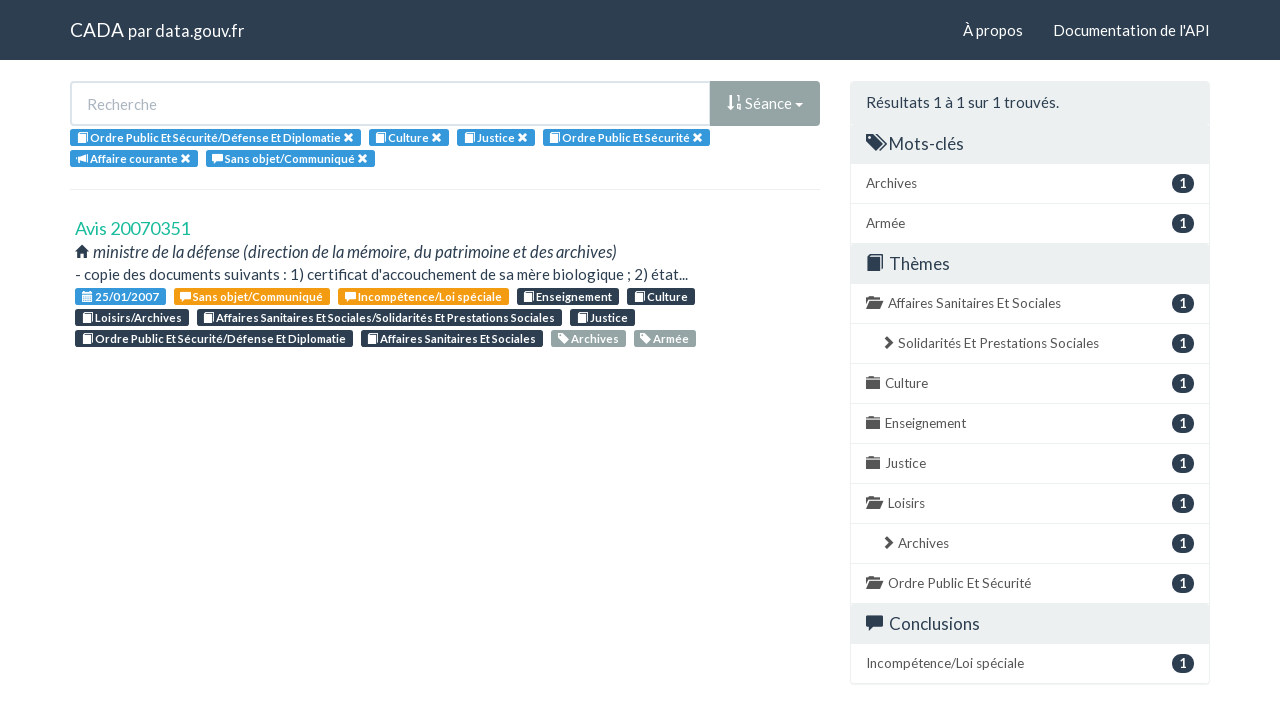

--- FILE ---
content_type: text/html; charset=utf-8
request_url: https://cada.data.gouv.fr/search?amp%3Btag=Subvention&%3Btag=Subvention&%3Bamp%3Bpage=1&%3Bpage=1&%3Bamp%3Bmeaning=Incomp%C3%A9tence%2FRenseignement&%3Bamp%3Bmeaning=Irrecevable%2FDocumentation&%3Bamp%3Btag=Eau%E2%88%82%3D2&%3Btopic=Finances+Publiques+Et+Fiscalit%C3%A9%2FFinances+Locales&topic=Ordre+Public+Et+S%C3%A9curit%C3%A9%2FD%C3%A9fense+Et+Diplomatie&topic=Culture&topic=Justice&topic=Ordre+Public+Et+S%C3%A9curit%C3%A9&part=3&meaning=Sans+objet%2FCommuniqu%C3%A9&sort=session+asc
body_size: 3380
content:
<!doctype html>
<html lang="fr">
<head>
    <meta charset="utf-8">
    <meta name="viewport" content="width=device-width, initial-scale=1">
    <link rel="icon" href="data:," />

    <title>Recherche - CADA</title>

    
    <link rel="stylesheet" href="/static/css/cada.min.css?6f0de776" />
    
</head>
<body>
    <main class="wrapper">
        <nav class="navbar navbar-default navbar-static-top" role="navigation">
            <div class="container">
                <!-- Brand and toggle get grouped for better mobile display -->
                <div class="navbar-header">
                    <button type="button" class="navbar-toggle" data-toggle="collapse" data-target=".navbar-collapse">
                        <span class="sr-only">Toggle navigation</span>
                        <span class="icon-bar"></span>
                        <span class="icon-bar"></span>
                        <span class="icon-bar"></span>
                    </button>
                    <div class="navbar-brand">
                        <a href="/">CADA</a>
                        <small>
                        par
                        <a href="http://www.data.gouv.fr">data.gouv.fr</a>
                        </small>
                    </div>
                </div>

                <div class="collapse navbar-collapse">
                    <ul class="nav navbar-nav navbar-right">
                        <li><a href="/about">À propos</a></li>
                        <li><a href="/api/">Documentation de l'API</a></li>
                    </ul>
                    
                    
                    
                </div>
            </div>
        </nav>


        <div class="container">
            

            <div class="page">
            
<div class="row">
    <div class="col-md-8">

        <div class="row">
            <form class="col-lg-12" action="/search?amp%3Btag=Subvention&amp;%3Btag=Subvention&amp;%3Bamp%3Bpage=1&amp;%3Bpage=1&amp;%3Bamp%3Bmeaning=Incomp%C3%A9tence%2FRenseignement&amp;%3Bamp%3Btag=Eau%E2%88%82%3D2&amp;%3Btopic=Finances+Publiques+Et+Fiscalit%C3%A9%2FFinances+Locales&amp;topic=Ordre+Public+Et+S%C3%A9curit%C3%A9%2FD%C3%A9fense+Et+Diplomatie&amp;part=3&amp;meaning=Sans+objet%2FCommuniqu%C3%A9&amp;sort=session+asc">
                <div class="input-group">
                    <input type="text" name="q" class="form-control"
                        placeholder="Recherche" value="">
                    <div class="input-group-btn">
                        <button type="button" class="btn btn-default dropdown-toggle" data-toggle="dropdown">
                            
                                
                                
                                
                                <span class="glyphicon glyphicon-sort-by-order"></span>
                                Séance
                            
                            <span class="caret"></span>
                        </button>
                        <ul class="dropdown-menu pull-right">
                            <li>
                                <a href="https://cada.data.gouv.fr/search?amp%3Btag=Subvention&amp;%3Btag=Subvention&amp;%3Bamp%3Bpage=1&amp;%3Bpage=1&amp;%3Bamp%3Bmeaning=Incomp%C3%A9tence%2FRenseignement&amp;%3Bamp%3Bmeaning=Irrecevable%2FDocumentation&amp;%3Bamp%3Btag=Eau%E2%88%82%3D2&amp;%3Btopic=Finances+Publiques+Et+Fiscalit%C3%A9%2FFinances+Locales&amp;topic=Ordre+Public+Et+S%C3%A9curit%C3%A9%2FD%C3%A9fense+Et+Diplomatie&amp;topic=Culture&amp;topic=Justice&amp;topic=Ordre+Public+Et+S%C3%A9curit%C3%A9&amp;part=3&amp;meaning=Sans+objet%2FCommuniqu%C3%A9&amp;page=1">
                                    Pertinence
                                </a>
                            </li>
                            
                                




<li>
    <a href="https://cada.data.gouv.fr/search?amp%3Btag=Subvention&amp;%3Btag=Subvention&amp;%3Bamp%3Bpage=1&amp;%3Bpage=1&amp;%3Bamp%3Bmeaning=Incomp%C3%A9tence%2FRenseignement&amp;%3Bamp%3Bmeaning=Irrecevable%2FDocumentation&amp;%3Bamp%3Btag=Eau%E2%88%82%3D2&amp;%3Btopic=Finances+Publiques+Et+Fiscalit%C3%A9%2FFinances+Locales&amp;topic=Ordre+Public+Et+S%C3%A9curit%C3%A9%2FD%C3%A9fense+Et+Diplomatie&amp;topic=Culture&amp;topic=Justice&amp;topic=Ordre+Public+Et+S%C3%A9curit%C3%A9&amp;part=3&amp;meaning=Sans+objet%2FCommuniqu%C3%A9&amp;sort=topic+asc">
        <span class="glyphicon glyphicon-sort-by-alphabet"></span>
        Thème
    </a>
</li>


<li>
    <a href="https://cada.data.gouv.fr/search?amp%3Btag=Subvention&amp;%3Btag=Subvention&amp;%3Bamp%3Bpage=1&amp;%3Bpage=1&amp;%3Bamp%3Bmeaning=Incomp%C3%A9tence%2FRenseignement&amp;%3Bamp%3Bmeaning=Irrecevable%2FDocumentation&amp;%3Bamp%3Btag=Eau%E2%88%82%3D2&amp;%3Btopic=Finances+Publiques+Et+Fiscalit%C3%A9%2FFinances+Locales&amp;topic=Ordre+Public+Et+S%C3%A9curit%C3%A9%2FD%C3%A9fense+Et+Diplomatie&amp;topic=Culture&amp;topic=Justice&amp;topic=Ordre+Public+Et+S%C3%A9curit%C3%A9&amp;part=3&amp;meaning=Sans+objet%2FCommuniqu%C3%A9&amp;sort=topic+desc">
        <span class="glyphicon glyphicon-sort-by-alphabet-alt"></span>
        Thème
    </a>
</li>


                            
                                




<li>
    <a href="https://cada.data.gouv.fr/search?amp%3Btag=Subvention&amp;%3Btag=Subvention&amp;%3Bamp%3Bpage=1&amp;%3Bpage=1&amp;%3Bamp%3Bmeaning=Incomp%C3%A9tence%2FRenseignement&amp;%3Bamp%3Bmeaning=Irrecevable%2FDocumentation&amp;%3Bamp%3Btag=Eau%E2%88%82%3D2&amp;%3Btopic=Finances+Publiques+Et+Fiscalit%C3%A9%2FFinances+Locales&amp;topic=Ordre+Public+Et+S%C3%A9curit%C3%A9%2FD%C3%A9fense+Et+Diplomatie&amp;topic=Culture&amp;topic=Justice&amp;topic=Ordre+Public+Et+S%C3%A9curit%C3%A9&amp;part=3&amp;meaning=Sans+objet%2FCommuniqu%C3%A9&amp;sort=administration+asc">
        <span class="glyphicon glyphicon-sort-by-alphabet"></span>
        Administration
    </a>
</li>


<li>
    <a href="https://cada.data.gouv.fr/search?amp%3Btag=Subvention&amp;%3Btag=Subvention&amp;%3Bamp%3Bpage=1&amp;%3Bpage=1&amp;%3Bamp%3Bmeaning=Incomp%C3%A9tence%2FRenseignement&amp;%3Bamp%3Bmeaning=Irrecevable%2FDocumentation&amp;%3Bamp%3Btag=Eau%E2%88%82%3D2&amp;%3Btopic=Finances+Publiques+Et+Fiscalit%C3%A9%2FFinances+Locales&amp;topic=Ordre+Public+Et+S%C3%A9curit%C3%A9%2FD%C3%A9fense+Et+Diplomatie&amp;topic=Culture&amp;topic=Justice&amp;topic=Ordre+Public+Et+S%C3%A9curit%C3%A9&amp;part=3&amp;meaning=Sans+objet%2FCommuniqu%C3%A9&amp;sort=administration+desc">
        <span class="glyphicon glyphicon-sort-by-alphabet-alt"></span>
        Administration
    </a>
</li>


                            
                                




<li>
    <a href="https://cada.data.gouv.fr/search?amp%3Btag=Subvention&amp;%3Btag=Subvention&amp;%3Bamp%3Bpage=1&amp;%3Bpage=1&amp;%3Bamp%3Bmeaning=Incomp%C3%A9tence%2FRenseignement&amp;%3Bamp%3Bmeaning=Irrecevable%2FDocumentation&amp;%3Bamp%3Btag=Eau%E2%88%82%3D2&amp;%3Btopic=Finances+Publiques+Et+Fiscalit%C3%A9%2FFinances+Locales&amp;topic=Ordre+Public+Et+S%C3%A9curit%C3%A9%2FD%C3%A9fense+Et+Diplomatie&amp;topic=Culture&amp;topic=Justice&amp;topic=Ordre+Public+Et+S%C3%A9curit%C3%A9&amp;part=3&amp;meaning=Sans+objet%2FCommuniqu%C3%A9&amp;sort=session+desc">
        <span class="glyphicon glyphicon-sort-by-order-alt"></span>
        Séance
    </a>
</li>


<li>
    <a href="https://cada.data.gouv.fr/search?amp%3Btag=Subvention&amp;%3Btag=Subvention&amp;%3Bamp%3Bpage=1&amp;%3Bpage=1&amp;%3Bamp%3Bmeaning=Incomp%C3%A9tence%2FRenseignement&amp;%3Bamp%3Bmeaning=Irrecevable%2FDocumentation&amp;%3Bamp%3Btag=Eau%E2%88%82%3D2&amp;%3Btopic=Finances+Publiques+Et+Fiscalit%C3%A9%2FFinances+Locales&amp;topic=Ordre+Public+Et+S%C3%A9curit%C3%A9%2FD%C3%A9fense+Et+Diplomatie&amp;topic=Culture&amp;topic=Justice&amp;topic=Ordre+Public+Et+S%C3%A9curit%C3%A9&amp;part=3&amp;meaning=Sans+objet%2FCommuniqu%C3%A9&amp;sort=session+asc">
        <span class="glyphicon glyphicon-sort-by-order"></span>
        Séance
    </a>
</li>


                            
                        </ul>
                    </div>
                </div>
            </form>
        </div>

        <div class="row">
            <div class="col-sm-12 label-list">
                



                



                



                


<span class="tag label label-info" title="Thème">
    
    <span class="glyphicon glyphicon-book"></span>
    
    <span>Ordre Public Et Sécurité/Défense Et Diplomatie</span>
    <a href="https://cada.data.gouv.fr/search?amp%3Btag=Subvention&%3Btag=Subvention&%3Bamp%3Bpage=1&%3Bpage=1&%3Bamp%3Bmeaning=Incomp%C3%A9tence%2FRenseignement&%3Bamp%3Bmeaning=Irrecevable%2FDocumentation&%3Bamp%3Btag=Eau%E2%88%82%3D2&%3Btopic=Finances+Publiques+Et+Fiscalit%C3%A9%2FFinances+Locales&part=3&meaning=Sans+objet%2FCommuniqu%C3%A9&sort=session+asc&topic=Culture&topic=Justice&topic=Ordre+Public+Et+S%C3%A9curit%C3%A9">
        <span class="close-icon glyphicon glyphicon-remove"></span>
    </a>
</span>

<span class="tag label label-info" title="Thème">
    
    <span class="glyphicon glyphicon-book"></span>
    
    <span>Culture</span>
    <a href="https://cada.data.gouv.fr/search?amp%3Btag=Subvention&%3Btag=Subvention&%3Bamp%3Bpage=1&%3Bpage=1&%3Bamp%3Bmeaning=Incomp%C3%A9tence%2FRenseignement&%3Bamp%3Bmeaning=Irrecevable%2FDocumentation&%3Bamp%3Btag=Eau%E2%88%82%3D2&%3Btopic=Finances+Publiques+Et+Fiscalit%C3%A9%2FFinances+Locales&part=3&meaning=Sans+objet%2FCommuniqu%C3%A9&sort=session+asc&topic=Ordre+Public+Et+S%C3%A9curit%C3%A9%2FD%C3%A9fense+Et+Diplomatie&topic=Justice&topic=Ordre+Public+Et+S%C3%A9curit%C3%A9">
        <span class="close-icon glyphicon glyphicon-remove"></span>
    </a>
</span>

<span class="tag label label-info" title="Thème">
    
    <span class="glyphicon glyphicon-book"></span>
    
    <span>Justice</span>
    <a href="https://cada.data.gouv.fr/search?amp%3Btag=Subvention&%3Btag=Subvention&%3Bamp%3Bpage=1&%3Bpage=1&%3Bamp%3Bmeaning=Incomp%C3%A9tence%2FRenseignement&%3Bamp%3Bmeaning=Irrecevable%2FDocumentation&%3Bamp%3Btag=Eau%E2%88%82%3D2&%3Btopic=Finances+Publiques+Et+Fiscalit%C3%A9%2FFinances+Locales&part=3&meaning=Sans+objet%2FCommuniqu%C3%A9&sort=session+asc&topic=Ordre+Public+Et+S%C3%A9curit%C3%A9%2FD%C3%A9fense+Et+Diplomatie&topic=Culture&topic=Ordre+Public+Et+S%C3%A9curit%C3%A9">
        <span class="close-icon glyphicon glyphicon-remove"></span>
    </a>
</span>

<span class="tag label label-info" title="Thème">
    
    <span class="glyphicon glyphicon-book"></span>
    
    <span>Ordre Public Et Sécurité</span>
    <a href="https://cada.data.gouv.fr/search?amp%3Btag=Subvention&%3Btag=Subvention&%3Bamp%3Bpage=1&%3Bpage=1&%3Bamp%3Bmeaning=Incomp%C3%A9tence%2FRenseignement&%3Bamp%3Bmeaning=Irrecevable%2FDocumentation&%3Bamp%3Btag=Eau%E2%88%82%3D2&%3Btopic=Finances+Publiques+Et+Fiscalit%C3%A9%2FFinances+Locales&part=3&meaning=Sans+objet%2FCommuniqu%C3%A9&sort=session+asc&topic=Ordre+Public+Et+S%C3%A9curit%C3%A9%2FD%C3%A9fense+Et+Diplomatie&topic=Culture&topic=Justice">
        <span class="close-icon glyphicon glyphicon-remove"></span>
    </a>
</span>


                


<span class="tag label label-info" title="Mode de consultation">
    
    <span class="glyphicon glyphicon-bullhorn"></span>
    
    <span>Affaire courante</span>
    <a href="https://cada.data.gouv.fr/search?amp%3Btag=Subvention&%3Btag=Subvention&%3Bamp%3Bpage=1&%3Bpage=1&%3Bamp%3Bmeaning=Incomp%C3%A9tence%2FRenseignement&%3Bamp%3Bmeaning=Irrecevable%2FDocumentation&%3Bamp%3Btag=Eau%E2%88%82%3D2&%3Btopic=Finances+Publiques+Et+Fiscalit%C3%A9%2FFinances+Locales&topic=Ordre+Public+Et+S%C3%A9curit%C3%A9%2FD%C3%A9fense+Et+Diplomatie&topic=Culture&topic=Justice&topic=Ordre+Public+Et+S%C3%A9curit%C3%A9&meaning=Sans+objet%2FCommuniqu%C3%A9&sort=session+asc">
        <span class="close-icon glyphicon glyphicon-remove"></span>
    </a>
</span>


                


<span class="tag label label-info" title="Conclusion">
    
    <span class="glyphicon glyphicon-comment"></span>
    
    <span>Sans objet/Communiqué</span>
    <a href="https://cada.data.gouv.fr/search?amp%3Btag=Subvention&%3Btag=Subvention&%3Bamp%3Bpage=1&%3Bpage=1&%3Bamp%3Bmeaning=Incomp%C3%A9tence%2FRenseignement&%3Bamp%3Bmeaning=Irrecevable%2FDocumentation&%3Bamp%3Btag=Eau%E2%88%82%3D2&%3Btopic=Finances+Publiques+Et+Fiscalit%C3%A9%2FFinances+Locales&topic=Ordre+Public+Et+S%C3%A9curit%C3%A9%2FD%C3%A9fense+Et+Diplomatie&topic=Culture&topic=Justice&topic=Ordre+Public+Et+S%C3%A9curit%C3%A9&part=3&sort=session+asc">
        <span class="close-icon glyphicon glyphicon-remove"></span>
    </a>
</span>


            </div>
        </div>

        <hr/>

        <ul class="list-unstyled search-result">
            
            <li>
                <a class="title" href="/20070351/">
                    Avis 20070351
                </a>
                <div class="subtitle">
                    <span class="glyphicon glyphicon-home"></span>
                    ministre de la défense (direction de la mémoire, du patrimoine et des archives)
                </div>
                <div class="excerpt">- copie des documents suivants :
1) certificat d&#39;accouchement de sa mère biologique ;
2) état...</div>
                <div class="label-list">
                    <a class="label label-info" title="Séance"
                        href="/search?session=2007-01-25">
                        <span class="glyphicon glyphicon-calendar"></span>
                        25/01/2007
                    </a>
                    
                    <a
                        
                        class="label label-warning"
                        
                        title="Conclusion"
                        href="/search?meaning=Sans+objet%2FCommuniqu%C3%A9">
                        <span class="glyphicon glyphicon-comment"></span>
                        Sans objet/Communiqué
                    </a>
                    
                    <a
                        
                        class="label label-warning"
                        
                        title="Conclusion"
                        href="/search?meaning=Incomp%C3%A9tence%2FLoi+sp%C3%A9ciale">
                        <span class="glyphicon glyphicon-comment"></span>
                        Incompétence/Loi spéciale
                    </a>
                    
                    
                    <a class="label label-primary" title="Thème"
                        href="/search?topic=Enseignement">
                        <span class="glyphicon glyphicon-book"></span>
                        Enseignement
                    </a>
                    
                    <a class="label label-primary" title="Thème"
                        href="/search?topic=Culture">
                        <span class="glyphicon glyphicon-book"></span>
                        Culture
                    </a>
                    
                    <a class="label label-primary" title="Thème"
                        href="/search?topic=Loisirs%2FArchives">
                        <span class="glyphicon glyphicon-book"></span>
                        Loisirs/Archives
                    </a>
                    
                    <a class="label label-primary" title="Thème"
                        href="/search?topic=Affaires+Sanitaires+Et+Sociales%2FSolidarit%C3%A9s+Et+Prestations+Sociales">
                        <span class="glyphicon glyphicon-book"></span>
                        Affaires Sanitaires Et Sociales/Solidarités Et Prestations Sociales
                    </a>
                    
                    <a class="label label-primary" title="Thème"
                        href="/search?topic=Justice">
                        <span class="glyphicon glyphicon-book"></span>
                        Justice
                    </a>
                    
                    <a class="label label-primary" title="Thème"
                        href="/search?topic=Ordre+Public+Et+S%C3%A9curit%C3%A9%2FD%C3%A9fense+Et+Diplomatie">
                        <span class="glyphicon glyphicon-book"></span>
                        Ordre Public Et Sécurité/Défense Et Diplomatie
                    </a>
                    
                    <a class="label label-primary" title="Thème"
                        href="/search?topic=Affaires+Sanitaires+Et+Sociales">
                        <span class="glyphicon glyphicon-book"></span>
                        Affaires Sanitaires Et Sociales
                    </a>
                    
                    
                    <a class="label label-default" title="Tag"
                        href="/search?tag=Archives">
                        <span class="glyphicon glyphicon-tag"></span>
                        Archives
                    </a>
                    
                    <a class="label label-default" title="Tag"
                        href="/search?tag=Arm%C3%A9e">
                        <span class="glyphicon glyphicon-tag"></span>
                        Armée
                    </a>
                    
                </div>
            </li>
            
        </ul>

        




    </div>
    <aside class="col-md-4">

        <div class="panel panel-default">
            <div class="panel-heading">
                
                    Résultats 1
                    à 1
                    sur 1 trouvés.
                
            </div>
            



            



            


<div class="panel-heading clickable" data-toggle="collapse" data-target="#collapse-tag">
    <h3 class="panel-title">
        <span class="glyphicon glyphicon-tags"></span>
        Mots-clés
    </h3>
</div>
<div id="collapse-tag" class="list-group collapse in">
    
        
        <a href="https://cada.data.gouv.fr/search?amp%3Btag=Subvention&amp;%3Btag=Subvention&amp;%3Bamp%3Bpage=1&amp;%3Bpage=1&amp;%3Bamp%3Bmeaning=Incomp%C3%A9tence%2FRenseignement&amp;%3Bamp%3Bmeaning=Irrecevable%2FDocumentation&amp;%3Bamp%3Btag=Eau%E2%88%82%3D2&amp;%3Btopic=Finances+Publiques+Et+Fiscalit%C3%A9%2FFinances+Locales&amp;topic=Ordre+Public+Et+S%C3%A9curit%C3%A9%2FD%C3%A9fense+Et+Diplomatie&amp;topic=Culture&amp;topic=Justice&amp;topic=Ordre+Public+Et+S%C3%A9curit%C3%A9&amp;part=3&amp;meaning=Sans+objet%2FCommuniqu%C3%A9&amp;sort=session+asc&amp;page=1&amp;tag=Archives"
            class="list-group-item" title="Archives">
            <span class="badge pull-right">1</span>
            Archives
        </a>
        
    
        
        <a href="https://cada.data.gouv.fr/search?amp%3Btag=Subvention&amp;%3Btag=Subvention&amp;%3Bamp%3Bpage=1&amp;%3Bpage=1&amp;%3Bamp%3Bmeaning=Incomp%C3%A9tence%2FRenseignement&amp;%3Bamp%3Bmeaning=Irrecevable%2FDocumentation&amp;%3Bamp%3Btag=Eau%E2%88%82%3D2&amp;%3Btopic=Finances+Publiques+Et+Fiscalit%C3%A9%2FFinances+Locales&amp;topic=Ordre+Public+Et+S%C3%A9curit%C3%A9%2FD%C3%A9fense+Et+Diplomatie&amp;topic=Culture&amp;topic=Justice&amp;topic=Ordre+Public+Et+S%C3%A9curit%C3%A9&amp;part=3&amp;meaning=Sans+objet%2FCommuniqu%C3%A9&amp;sort=session+asc&amp;page=1&amp;tag=Arm%C3%A9e"
            class="list-group-item" title="Armée">
            <span class="badge pull-right">1</span>
            Armée
        </a>
        
    
</div>


            


<div class="panel-heading clickable" data-toggle="collapse" data-target="#collapse-topic">
    <h3 class="panel-title">
        <span class="glyphicon glyphicon-book"></span>
        Thèmes
    </h3>
</div>
<div id="collapse-topic" class="list-group collapse in">
    
        
        <a href="https://cada.data.gouv.fr/search?amp%3Btag=Subvention&amp;%3Btag=Subvention&amp;%3Bamp%3Bpage=1&amp;%3Bpage=1&amp;%3Bamp%3Bmeaning=Incomp%C3%A9tence%2FRenseignement&amp;%3Bamp%3Bmeaning=Irrecevable%2FDocumentation&amp;%3Bamp%3Btag=Eau%E2%88%82%3D2&amp;%3Btopic=Finances+Publiques+Et+Fiscalit%C3%A9%2FFinances+Locales&amp;topic=Ordre+Public+Et+S%C3%A9curit%C3%A9%2FD%C3%A9fense+Et+Diplomatie&amp;topic=Culture&amp;topic=Justice&amp;topic=Ordre+Public+Et+S%C3%A9curit%C3%A9&amp;topic=Affaires+Sanitaires+Et+Sociales&amp;part=3&amp;meaning=Sans+objet%2FCommuniqu%C3%A9&amp;sort=session+asc&amp;page=1"
            class="list-group-item" title="Affaires Sanitaires Et Sociales">
            <span class="glyphicon glyphicon-folder-open"></span>
            <span class="badge pull-right">1</span>
            Affaires Sanitaires Et Sociales
        </a>
            
            
            <a href="https://cada.data.gouv.fr/search?amp%3Btag=Subvention&amp;%3Btag=Subvention&amp;%3Bamp%3Bpage=1&amp;%3Bpage=1&amp;%3Bamp%3Bmeaning=Incomp%C3%A9tence%2FRenseignement&amp;%3Bamp%3Bmeaning=Irrecevable%2FDocumentation&amp;%3Bamp%3Btag=Eau%E2%88%82%3D2&amp;%3Btopic=Finances+Publiques+Et+Fiscalit%C3%A9%2FFinances+Locales&amp;topic=Ordre+Public+Et+S%C3%A9curit%C3%A9%2FD%C3%A9fense+Et+Diplomatie&amp;topic=Culture&amp;topic=Justice&amp;topic=Ordre+Public+Et+S%C3%A9curit%C3%A9&amp;topic=Affaires+Sanitaires+Et+Sociales%2FSolidarit%C3%A9s+Et+Prestations+Sociales&amp;part=3&amp;meaning=Sans+objet%2FCommuniqu%C3%A9&amp;sort=session+asc&amp;page=1"
                class="list-group-item nested"
                title="Solidarités Et Prestations Sociales">
                <span class="glyphicon glyphicon-chevron-right"></span>
                <span class="badge pull-right">1</span>
                Solidarités Et Prestations Sociales
            </a>
            
            
        
    
        
        <a href="https://cada.data.gouv.fr/search?amp%3Btag=Subvention&amp;%3Btag=Subvention&amp;%3Bamp%3Bpage=1&amp;%3Bpage=1&amp;%3Bamp%3Bmeaning=Incomp%C3%A9tence%2FRenseignement&amp;%3Bamp%3Bmeaning=Irrecevable%2FDocumentation&amp;%3Bamp%3Btag=Eau%E2%88%82%3D2&amp;%3Btopic=Finances+Publiques+Et+Fiscalit%C3%A9%2FFinances+Locales&amp;topic=Ordre+Public+Et+S%C3%A9curit%C3%A9%2FD%C3%A9fense+Et+Diplomatie&amp;topic=Culture&amp;topic=Justice&amp;topic=Ordre+Public+Et+S%C3%A9curit%C3%A9&amp;part=3&amp;meaning=Sans+objet%2FCommuniqu%C3%A9&amp;sort=session+asc&amp;page=1"
            class="list-group-item" title="Culture">
            <span class="glyphicon glyphicon-folder-close"></span>
            <span class="badge pull-right">1</span>
            Culture
        </a>
            
        
    
        
        <a href="https://cada.data.gouv.fr/search?amp%3Btag=Subvention&amp;%3Btag=Subvention&amp;%3Bamp%3Bpage=1&amp;%3Bpage=1&amp;%3Bamp%3Bmeaning=Incomp%C3%A9tence%2FRenseignement&amp;%3Bamp%3Bmeaning=Irrecevable%2FDocumentation&amp;%3Bamp%3Btag=Eau%E2%88%82%3D2&amp;%3Btopic=Finances+Publiques+Et+Fiscalit%C3%A9%2FFinances+Locales&amp;topic=Ordre+Public+Et+S%C3%A9curit%C3%A9%2FD%C3%A9fense+Et+Diplomatie&amp;topic=Culture&amp;topic=Justice&amp;topic=Ordre+Public+Et+S%C3%A9curit%C3%A9&amp;topic=Enseignement&amp;part=3&amp;meaning=Sans+objet%2FCommuniqu%C3%A9&amp;sort=session+asc&amp;page=1"
            class="list-group-item" title="Enseignement">
            <span class="glyphicon glyphicon-folder-close"></span>
            <span class="badge pull-right">1</span>
            Enseignement
        </a>
            
        
    
        
        <a href="https://cada.data.gouv.fr/search?amp%3Btag=Subvention&amp;%3Btag=Subvention&amp;%3Bamp%3Bpage=1&amp;%3Bpage=1&amp;%3Bamp%3Bmeaning=Incomp%C3%A9tence%2FRenseignement&amp;%3Bamp%3Bmeaning=Irrecevable%2FDocumentation&amp;%3Bamp%3Btag=Eau%E2%88%82%3D2&amp;%3Btopic=Finances+Publiques+Et+Fiscalit%C3%A9%2FFinances+Locales&amp;topic=Ordre+Public+Et+S%C3%A9curit%C3%A9%2FD%C3%A9fense+Et+Diplomatie&amp;topic=Culture&amp;topic=Justice&amp;topic=Ordre+Public+Et+S%C3%A9curit%C3%A9&amp;part=3&amp;meaning=Sans+objet%2FCommuniqu%C3%A9&amp;sort=session+asc&amp;page=1"
            class="list-group-item" title="Justice">
            <span class="glyphicon glyphicon-folder-close"></span>
            <span class="badge pull-right">1</span>
            Justice
        </a>
            
        
    
        
        <a href="https://cada.data.gouv.fr/search?amp%3Btag=Subvention&amp;%3Btag=Subvention&amp;%3Bamp%3Bpage=1&amp;%3Bpage=1&amp;%3Bamp%3Bmeaning=Incomp%C3%A9tence%2FRenseignement&amp;%3Bamp%3Bmeaning=Irrecevable%2FDocumentation&amp;%3Bamp%3Btag=Eau%E2%88%82%3D2&amp;%3Btopic=Finances+Publiques+Et+Fiscalit%C3%A9%2FFinances+Locales&amp;topic=Ordre+Public+Et+S%C3%A9curit%C3%A9%2FD%C3%A9fense+Et+Diplomatie&amp;topic=Culture&amp;topic=Justice&amp;topic=Ordre+Public+Et+S%C3%A9curit%C3%A9&amp;topic=Loisirs&amp;part=3&amp;meaning=Sans+objet%2FCommuniqu%C3%A9&amp;sort=session+asc&amp;page=1"
            class="list-group-item" title="Loisirs">
            <span class="glyphicon glyphicon-folder-open"></span>
            <span class="badge pull-right">1</span>
            Loisirs
        </a>
            
            
            <a href="https://cada.data.gouv.fr/search?amp%3Btag=Subvention&amp;%3Btag=Subvention&amp;%3Bamp%3Bpage=1&amp;%3Bpage=1&amp;%3Bamp%3Bmeaning=Incomp%C3%A9tence%2FRenseignement&amp;%3Bamp%3Bmeaning=Irrecevable%2FDocumentation&amp;%3Bamp%3Btag=Eau%E2%88%82%3D2&amp;%3Btopic=Finances+Publiques+Et+Fiscalit%C3%A9%2FFinances+Locales&amp;topic=Ordre+Public+Et+S%C3%A9curit%C3%A9%2FD%C3%A9fense+Et+Diplomatie&amp;topic=Culture&amp;topic=Justice&amp;topic=Ordre+Public+Et+S%C3%A9curit%C3%A9&amp;topic=Loisirs%2FArchives&amp;part=3&amp;meaning=Sans+objet%2FCommuniqu%C3%A9&amp;sort=session+asc&amp;page=1"
                class="list-group-item nested"
                title="Archives">
                <span class="glyphicon glyphicon-chevron-right"></span>
                <span class="badge pull-right">1</span>
                Archives
            </a>
            
            
        
    
        
        <a href="https://cada.data.gouv.fr/search?amp%3Btag=Subvention&amp;%3Btag=Subvention&amp;%3Bamp%3Bpage=1&amp;%3Bpage=1&amp;%3Bamp%3Bmeaning=Incomp%C3%A9tence%2FRenseignement&amp;%3Bamp%3Bmeaning=Irrecevable%2FDocumentation&amp;%3Bamp%3Btag=Eau%E2%88%82%3D2&amp;%3Btopic=Finances+Publiques+Et+Fiscalit%C3%A9%2FFinances+Locales&amp;topic=Ordre+Public+Et+S%C3%A9curit%C3%A9%2FD%C3%A9fense+Et+Diplomatie&amp;topic=Culture&amp;topic=Justice&amp;topic=Ordre+Public+Et+S%C3%A9curit%C3%A9&amp;part=3&amp;meaning=Sans+objet%2FCommuniqu%C3%A9&amp;sort=session+asc&amp;page=1"
            class="list-group-item" title="Ordre Public Et Sécurité">
            <span class="glyphicon glyphicon-folder-open"></span>
            <span class="badge pull-right">1</span>
            Ordre Public Et Sécurité
        </a>
            
            
            
        
    
</div>


            


<div class="panel-heading clickable" data-toggle="collapse" data-target="#collapse-meaning">
    <h3 class="panel-title">
        <span class="glyphicon glyphicon-comment"></span>
        Conclusions
    </h3>
</div>
<div id="collapse-meaning" class="list-group collapse in">
    
        
        <a href="https://cada.data.gouv.fr/search?amp%3Btag=Subvention&amp;%3Btag=Subvention&amp;%3Bamp%3Bpage=1&amp;%3Bpage=1&amp;%3Bamp%3Bmeaning=Incomp%C3%A9tence%2FRenseignement&amp;%3Bamp%3Bmeaning=Irrecevable%2FDocumentation&amp;%3Bamp%3Btag=Eau%E2%88%82%3D2&amp;%3Btopic=Finances+Publiques+Et+Fiscalit%C3%A9%2FFinances+Locales&amp;topic=Ordre+Public+Et+S%C3%A9curit%C3%A9%2FD%C3%A9fense+Et+Diplomatie&amp;topic=Culture&amp;topic=Justice&amp;topic=Ordre+Public+Et+S%C3%A9curit%C3%A9&amp;part=3&amp;meaning=Sans+objet%2FCommuniqu%C3%A9&amp;meaning=Incomp%C3%A9tence%2FLoi+sp%C3%A9ciale&amp;sort=session+asc&amp;page=1"
            class="list-group-item" title="Incompétence/Loi spéciale">
            <span class="badge pull-right">1</span>
            Incompétence/Loi spéciale
        </a>
        
    
        
    
</div>


            



        </div>

    </aside>
</div>


            </div>
        </div>

        <section class="footer">
    <div class="container">
        <footer class="row">

            <section class="col-xs-12 col-sm-6 col-md-4 col-lg-4">
                <h5>Ce site</h5>
                <p>Ce site est une réutilisation du <a href="https://www.data.gouv.fr/dataset/avis-et-conseils-de-la-cada">jeu de données Avis et conseil de la CADA</a> publié sur le site <a href="http://www.data.gouv.fr/">data.gouv.fr</a>.</p>
                <p>Il permet de rechercher et explorer simplement les avis et conseils émis par la CADA depuis 1984.</p>
            </section>

            <section class="col-xs-6 col-sm-3 col-md-2 col-lg-2">
                <h5>Réseau</h5>
                <ul>
                    <li><a href="https://www.info.gouv.fr/">info.gouv.fr</a></li>
                    <li><a href="https://www.france.fr/">France.fr</a></li>
                    <li><a href="https://www.legifrance.gouv.fr/">Legifrance.gouv.fr </a></li>
                    <li><a href="https://www.service-public.fr/">Service-public.fr</a></li>
                    <li><a href="https://opendatafrance.fr/">Opendata France</a></li>
                    <li><a href="https://www.cada.fr/">CADA.fr</a></li>
                </ul>
            </section>

            <section class="col-xs-6 col-sm-3 col-md-4 col-lg-4">
                <h5>Contact</h5>
                <ul>
                    <li><a href="https://twitter.com/Etalab">Twitter</a></li>
                    <li><a href="https://github.com/etalab">GitHub</a></li>
                    <li><a href="https://support.data.gouv.fr/">Support</a></li>
                </ul>
            </section>

            <section class="col-xs-9 col-xs-offset-3 col-sm-offset-0 col-sm-2 col-md-2 col-lg-2">
                <a href="https://www.etalab.gouv.fr/">
                <img class="logo" src="/static/img/etalab.svg" />
                </a>
            </section>

            <p class="bottom-right"><a href="#">Haut de page</a></p>

        </footer>
    </div>
</section>
    </main>

    
    <script type="text/javascript" src="/static/js/cada.min.js?917413cd"></script>
    
    

    
<!-- Piwik -->
<script type="text/javascript">
  var _paq = _paq || [];
  _paq.push(["trackPageView"]);
  _paq.push(["enableLinkTracking"]);

  (function() {
    var u=(("https:" == document.location.protocol) ? "https" : "http") + "://stats.data.gouv.fr/";
    _paq.push(["setTrackerUrl", u+"piwik.php"]);
    _paq.push(["setSiteId", "3"]);
    var d=document, g=d.createElement("script"), s=d.getElementsByTagName("script")[0]; g.type="text/javascript";
    g.defer=true; g.async=true; g.src=u+"piwik.js"; s.parentNode.insertBefore(g,s);
  })();
</script>
<!-- End Piwik Code -->

</body>
</html>